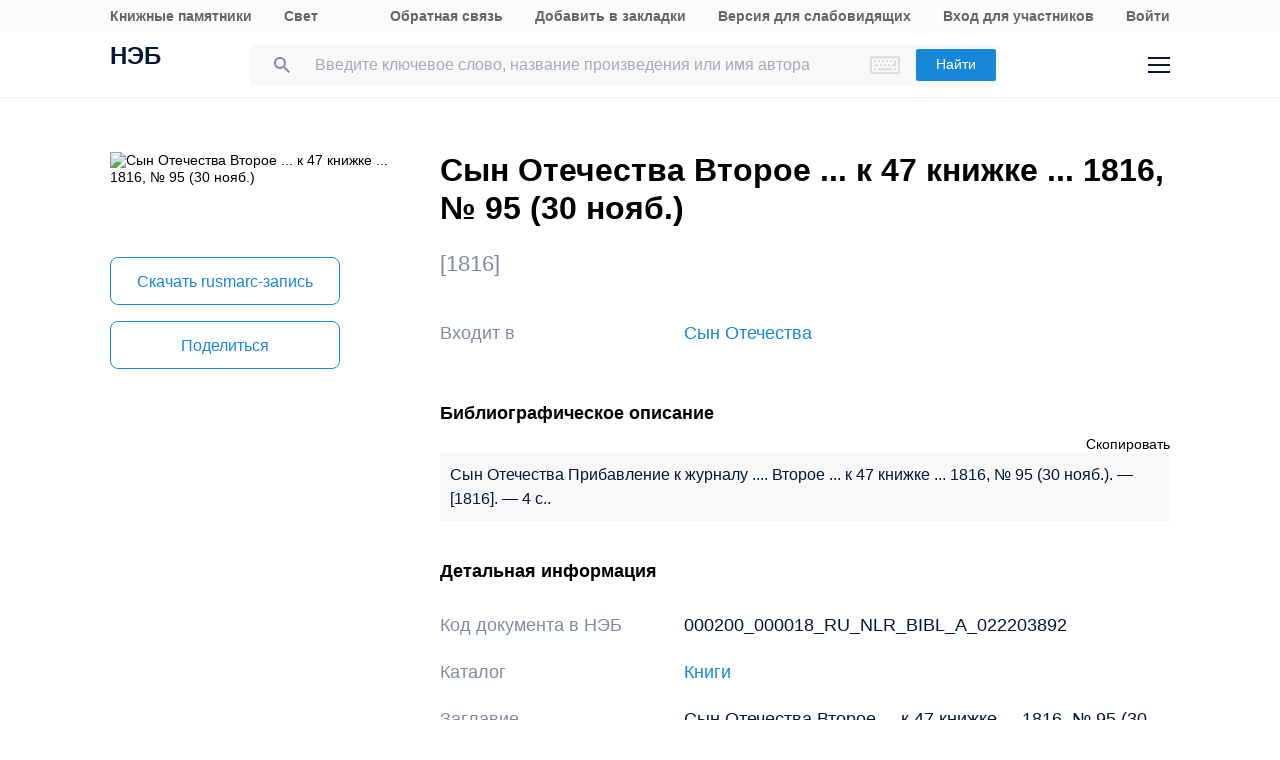

--- FILE ---
content_type: text/html; charset=UTF-8
request_url: https://rusneb.ru/catalog/000200_000018_RU_NLR_BIBL_A_022203892/
body_size: 15919
content:
<!DOCTYPE html>
<html lang="ru" class="neb4"  prefix="og: http://ogp.me/ns# book: http://ogp.me/ns/book#">
<head>
	<meta charset="UTF-8"/>
	<meta http-equiv="X-UA-Compatible" content="IE=edge"/>
	<meta name="viewport" content="width=device-width, initial-scale=1, maximum-scale=1"/>
	<meta name='copyright' lang='ru' content='Национальная Цифровая Библиотека - НЭБ'/>
	<meta http-equiv="x-dns-prefetch-control" content="on" />
<link rel="dns-prefetch" href="//mc.yandex.ru" />
<link rel="dns-prefetch" href="//bitrix.info" />	<!-- The above 3 meta tags *must* come first in the head; any other head content must come *after* these tags -->
	<title>Сын Отечества Второе... к 47 книжке... 1816, № 95 (30 нояб.) (1816) | НЭБ [000200_000018_RU_NLR_BIBL_A_022203892]</title>
	<!-- FAVICON -->
	<!-- preload файлов start-->
	<link href="/local/templates/neb/assets/css/min/site.css?1753210999208335" rel='stylesheet'/>
	<link href="/local/templates/neb/assets/css/min/site2.css?176881629414378" rel='stylesheet'/>
	<script src="/local/templates/neb/assets/js/sentry-bundle.js?168686526360324" crossorigin='anonymous'></script>
	<script src="/local/templates/neb/assets/js/sentry.js?1686865263140"></script>

	<link rel="prefetch" href="/local/templates/adaptive/js/face.entry.js" as="script">
<link rel="prefetch" href="/local/templates/adaptive/js/inner.entry.js" as="script">
	<!-- preload файлов end -->
	<link rel="apple-touch-icon" sizes="57x57" href="/local/templates/adaptive/favicon/apple-icon-57x57.png"/>
	<link rel="apple-touch-icon" sizes="60x60" href="/local/templates/adaptive/favicon/apple-icon-60x60.png"/>
	<link rel="apple-touch-icon" sizes="72x72" href="/local/templates/adaptive/favicon/apple-icon-72x72.png"/>
	<link rel="apple-touch-icon" sizes="76x76" href="/local/templates/adaptive/favicon/apple-icon-76x76.png"/>
	<link rel="apple-touch-icon" sizes="114x114" href="/local/templates/adaptive/favicon/apple-icon-114x114.png"/>
	<link rel="apple-touch-icon" sizes="120x120" href="/local/templates/adaptive/favicon/apple-icon-120x120.png"/>
	<link rel="apple-touch-icon" sizes="144x144" href="/local/templates/adaptive/favicon/apple-icon-144x144.png"/>
	<link rel="apple-touch-icon" sizes="152x152" href="/local/templates/adaptive/favicon/apple-icon-152x152.png"/>
	<link rel="apple-touch-icon" sizes="180x180" href="/local/templates/adaptive/favicon/apple-icon-180x180.png"/>
	<link rel="icon" type="image/png" sizes="192x192" href="/local/templates/adaptive/favicon/android-icon-192x192.png"/>
	<link rel="icon" type="image/png" sizes="32x32" href="/local/templates/adaptive/favicon/favicon-32x32.png"/>
	<link rel="icon" type="image/png" sizes="96x96" href="/local/templates/adaptive/favicon/favicon-96x96.png"/>
	<link rel="icon" type="image/png" sizes="16x16" href="/local/templates/adaptive/favicon/favicon-16x16.png"/>
	<link rel="manifest" href="/local/templates/adaptive/favicon/manifest.json"/>
	<meta name="msapplication-config" content="/browserconfig.xml"/>
	<meta name="msapplication-TileImage" content="/local/templates/adaptive/favicon/ms-icon-144x144.png"/>
	<meta name="msapplication-TileColor" content="#ffffff"/>
	<meta name="theme-color" content="#ffffff"/>
	<!-- /FAVICON END -->
	<!-- Yandex.Metrika counter -->
	<script type='text/javascript'>
		(function(m, e, t, r, i, k, a) {
			m[i] = m[i] || function() {
				(m[i].a = m[i].a || []).push(arguments)
			};
			m[i].l = 1 * new Date();
			for (var j = 0; j < document.scripts.length; j++) {
				if (document.scripts[j].src === r) {
					return;
				}
			}
			k = e.createElement(t), a = e.getElementsByTagName(t)[0], k.async = 1, k.src = r, a.parentNode.insertBefore(k, a)
		})
		(window, document, 'script', 'https://mc.yandex.ru/metrika/tag.js', 'ym');

		ym(93374014, 'init', {
			clickmap: true,
			trackLinks: true,
			accurateTrackBounce: true
		});
	</script>
	<noscript>
		<div><img src='https://mc.yandex.ru/watch/93374014' style='position:absolute; left:-9999px;' alt=''/></div>
	</noscript>
    <!-- /Yandex.Metrika counter -->
    <meta name="proculture-verification" content="7bd2d5f8a8f2ac7652dcc7194b88fbe6" />
    <script async src="https://culturaltracking.ru/static/js/spxl.js?pixelId=19" data-pixel-id="19"></script>
	<script async>
		(function(w) {
			if (w.$)
				return;
			var _funcs = [];
			w.$ = function(f) {
				_funcs.push(f);
			};
			w.defer$ = function() {
				while (f = _funcs.shift())
					$(f);
			};
		})(window);
	</script>
			<link href="/local/templates/adaptive/styles/inner.css?167603558346749" rel="stylesheet"/>
			<meta name="user-token" content="">
	<meta name="search-auto-complete-source" content="/local/components/exalead/search.form/ajax/autocomplete.php"/>
	<meta name="bitrix-sessid" content="1809ffc29a2c662bb12b0411482da559">
			<meta name="userstatus" content="unauthorized"/>	<meta http-equiv="Content-Type" content="text/html; charset=UTF-8" />
<meta name="keywords" content=" Сын Отечества Второе ... к 47 книжке ... 1816, № 95 (30 нояб.)  1816  ,  Сын Отечества Второе ... к 47 книжке ... 1816, № 95 (30 нояб.)  1816  ,  Сын Отечества Второе ... к 47 книжке ... 1816, № 95 (30 нояб.)  1816   " />
<meta name="description" content="Сын Отечества Второе.. к 47 книжке.. 1816, № 95 (30 нояб.), 4 с. (1816). Место хранения оригинала - Российская национальная библиотека (РНБ). Код оцифрованного документа в НЭБ: 000200_000018_RU_NLR_BIBL_A_022203892" />
<link href="/bitrix/js/main/core/css/core.min.css?16293678242854" type="text/css"  rel="stylesheet" />
<link href="/local/components/exalead/search.page.detail/templates/neb5/style.css?17642461685148" type="text/css"  rel="stylesheet" />
<link href="/local/templates/adaptive/css/library-map.css?16760355829379" type="text/css"  rel="stylesheet" />
<link href="/local/templates/.default/markup/css/card.css?1676035582659" type="text/css"  rel="stylesheet" />
<link href="/local/components/exalead/books.list/templates/.default/style.css?1766064341128" type="text/css"  rel="stylesheet" />
<script type="text/javascript">if(!window.BX)window.BX={};if(!window.BX.message)window.BX.message=function(mess){if(typeof mess=='object') for(var i in mess) BX.message[i]=mess[i]; return true;};</script>
<script type="text/javascript">(window.BX||top.BX).message({'JS_CORE_LOADING':'Загрузка...','JS_CORE_NO_DATA':'- Нет данных -','JS_CORE_WINDOW_CLOSE':'Закрыть','JS_CORE_WINDOW_EXPAND':'Развернуть','JS_CORE_WINDOW_NARROW':'Свернуть в окно','JS_CORE_WINDOW_SAVE':'Сохранить','JS_CORE_WINDOW_CANCEL':'Отменить','JS_CORE_WINDOW_CONTINUE':'Продолжить','JS_CORE_H':'ч','JS_CORE_M':'м','JS_CORE_S':'с','JSADM_AI_HIDE_EXTRA':'Скрыть лишние','JSADM_AI_ALL_NOTIF':'Показать все','JSADM_AUTH_REQ':'Требуется авторизация!','JS_CORE_WINDOW_AUTH':'Войти','JS_CORE_IMAGE_FULL':'Полный размер'});</script>
<script type="text/javascript">(window.BX||top.BX).message({'LANGUAGE_ID':'ru','FORMAT_DATE':'DD.MM.YYYY','FORMAT_DATETIME':'DD.MM.YYYY HH:MI:SS','COOKIE_PREFIX':'NEB_SM','SERVER_TZ_OFFSET':'10800','SITE_ID':'s1','SITE_DIR':'/','USER_ID':'','SERVER_TIME':'1768875828','USER_TZ_OFFSET':'0','USER_TZ_AUTO':'Y','bitrix_sessid':'1809ffc29a2c662bb12b0411482da559'});</script>


<script type="text/javascript" src="/bitrix/js/main/core/core.min.js?162936782475367"></script>
<script type="text/javascript" src="/bitrix/js/main/core/core_promise.min.js?16293678242478"></script>
<script type="text/javascript" src="/bitrix/js/main/polyfill/promise/js/promise.min.js?16293678242213"></script>
<script type="text/javascript" src="/bitrix/js/main/loadext/loadext.min.js?1629367824717"></script>
<script type="text/javascript" src="/bitrix/js/main/loadext/extension.min.js?16293678241205"></script>
<link rel="canonical" href="https://rusneb.ru/catalog/000200_000018_RU_NLR_BIBL_A_022203892/" />
<script>
				phpsolutions_backtotop_button_opacity='80';
				phpsolutions_backtotop_image_width='44';
				phpsolutions_backtotop_image_height='44';
				phpsolutions_backtotop_selected_image='/bitrix/images/phpsolutions.backtotop/back_to_top.png';
				phpsolutions_backtotop_position ='bottom-right';
				phpsolutions_backtotop_skip = '1000';
				phpsolutions_backtotop_scroll_speed = 'normal';
				phpsolutions_backtotop_position_indent_x = '30';
				phpsolutions_backtotop_position_indent_y = '30'
				</script>



<script type="text/javascript" src="/local/templates/adaptive/js/jquery-1.9.1.min.js?167603558392633"></script>
<script type="text/javascript" src="/local/templates/adaptive/js/neb/book-card.js?16760355833034"></script>
<script type="text/javascript" src="/local/components/exalead/book.parts/templates/expandable-item-5/script.js?16760355801319"></script>
<script type="text/javascript">var _ba = _ba || []; _ba.push(["aid", "46608c10cb97f5d002a46a863515d7f1"]); _ba.push(["host", "rusneb.ru"]); (function() {var ba = document.createElement("script"); ba.type = "text/javascript"; ba.async = true;ba.src = (document.location.protocol == "https:" ? "https://" : "http://") + "bitrix.info/ba.js";var s = document.getElementsByTagName("script")[0];s.parentNode.insertBefore(ba, s);})();</script>


	<meta name='revisit' content='7'/>
	<!-- Open Graph -->
<meta property='og:locale' content='ru_RU' />
<meta property='og:title' content='Сын Отечества Второе ... к 47 книжке ... 1816, № 95 (30 нояб.)' />
<meta property='og:description' content='Сын Отечества Второе.. к 47 книжке.. 1816, № 95 (30 нояб.), 4 с. (1816). Место хранения оригинала - Российская национальная библиотека (РНБ). Код оцифрованного документа в НЭБ: 000200_000018_RU_NLR_BIBL_A_022203892' />
<meta property='og:url' content='https://rusneb.ru/catalog/000200_000018_RU_NLR_BIBL_A_022203892/' />
<meta property='og:image' content='https://rusneb.ru/local/tools/exalead/thumbnail.php?url=000200_000018_RU_NLR_BIBL_A_022203892&width=360&height=460' />
<meta property='og:type' content='book' />
<meta property='og:site_name' content='rusneb.ru - Национальная электронная библиотека' />
<meta property='book:release_date' content='1816' />
<meta property='book:tag' content='Книги' />
						<!-- Yandex.Metrika counter -->
			<script type="text/javascript">
		 (function(m, e, t, r, i, k, a) {
			 m[i] = m[i] || function() {
				 (m[i].a = m[i].a || []).push(arguments)
			 };
			 m[i].l = 1 * new Date();
			 k = e.createElement(t), a = e.getElementsByTagName(t)[0], k.async = 1, k.src = r, a.parentNode.insertBefore(k, a)
		 })
		 (window, document, "script", "https://mc.yandex.ru/metrika/tag.js", "ym");

		 var yaParams = {
			 ipAddress: "3.145.0.61"
			 		 };

		 ym(27774831, "init", {
			 clickmap: true,
			 trackLinks: true,
			 accurateTrackBounce: true,
			 webvisor: true,
			 params: window.yaParams || {}
			 		 });
		 ym(93374014, 'init', {});
			</script>
			<noscript>
				<div><img src="https://mc.yandex.ru/watch/27774831?ut=noindex" style="position:absolute; left:-9999px;" alt=""/>
				</div>
			</noscript>
			<noscript>
				<div><img src="https://mc.yandex.ru/watch/93374014?ut=noindex" style="position:absolute; left:-9999px;" alt=""/>
				</div>
			</noscript><!-- /Yandex.Metrika counter -->
	</head>
<body class="">
<div class="wrapper ">
		
	<div class="header-menu">
	<div class="page">
		<div class="header-menu__elem">
			<div class="header-menu__elem_item">
				<a href="https://kp.rusneb.ru/" class="header-menu__link"> Книжные памятники </a> <a
				href="https://svetapp.rusneb.ru/" class="header-menu__link"> Свет </a>
			</div>
			<div class="header-menu__elem_item">
				<a href="/feedback/" class="header-menu__link"> Обратная связь </a> <a href='#'
				onclick="alert('Вы можете добавить эту страницу в закладки, нажав CTRL + D на клавиатуре.');"
				class='header-menu__link'> Добавить в закладки </a> <a href="#" class="header-menu__link"
				data-set-blind> Версия для слабовидящих				</a>
		 		 				<a href='/auth/login2.php' class='header-menu__link'>	Вход для участников	</a>
				<a href="/auth/login.php" class="header-menu__link">
				Войти						</a>          <!-- <a href="/auth/reg.php" class="header__tools_link">
                        Регистрация                    </a> -->
		 			</div>
		</div>
	</div>
</div>
<div class="header-wrap js-header">
	<header class="header">
		<div class="page" style="position: relative; z-index: 3; background: #fff">
			<div class="header__elem">
				<div class="header__elem_item">
					<a href="/" class="header__logo">НЭБ</a>
							</div>
		 <div class="header__elem_item">
    <form
            data-session-id="1809ffc29a2c662bb12b0411482da559"
            action="/search/"
            method="get"
            class="form-head"
    >
        <input
                name="q"
                type="text"
                class="fields js-fields-reset"
                placeholder="Введите ключевое слово, название произведения или имя автора"
                data-autocomplete=""
                data-virtual-keyboard
                data-src="/local/components/exalead/search.form/ajax/suggest.php?sessid=1809ffc29a2c662bb12b0411482da559"
        >
        					<input type='hidden' name='access[]' value="open"/>
        <button type="submit" class="button">
            Найти
        </button>

        <div class="search-form-inp-reset search-form-inp-reset--book js-fields-reset-btn"></div>
    </form>
</div>				<div class="header__elem_item">
					<div class="header__tools">
			 								<div class="header__tools_item">
									<div class="i-search js-search-head">
										<svg width="16" height="16" viewBox="0 0 16 16" fill="none" xmlns="http://www.w3.org/2000/svg">
											<path fill-rule="evenodd" clip-rule="evenodd"
											d="M10.7124 10.0629H11.4351L16 14.6369L14.6369 16L10.0629 11.4351V10.7124L9.81589 10.4563C8.77301 11.3528 7.4191 11.8925 5.94625 11.8925C2.66209 11.8925 0 9.23042 0 5.94625C0 2.66209 2.66209 0 5.94625 0C9.23042 0 11.8925 2.66209 11.8925 5.94625C11.8925 7.4191 11.3528 8.77301 10.4563 9.81589L10.7124 10.0629ZM1.83203 5.94476C1.83203 8.22263 3.67078 10.0614 5.94864 10.0614C8.2265 10.0614 10.0653 8.22263 10.0653 5.94476C10.0653 3.66689 8.2265 1.82812 5.94864 1.82812C3.67078 1.82812 1.83203 3.66689 1.83203 5.94476Z"
											fill="#031933"/>
										</svg>
									</div>
								</div>
			 						<div class="header__tools_item">
							<a href="/auth/login.php?_backUrl=/profile/" class="i-admin">
								<svg width="48" height="48" viewBox="0 0 48 48" fill="none" xmlns="http://www.w3.org/2000/svg">
									<path d="M33 33H15C15 28.2 18.6 27 20.4 27H27.6C31.92 27 33 31 33 33Z" stroke="#031933" stroke-width="2"/>
									<path
									d="M28 20C28 22.2091 26.2091 24 24 24C21.7909 24 20 22.2091 20 20C20 17.7909 21.7909 16 24 16C26.2091 16 28 17.7909 28 20Z"
									stroke="#031933" stroke-width="2"/>
								</svg>
							</a>
						</div>
						<div class="header__tools_item">
							<div class="i-menu js-menu-btn">
								<svg width="22" height="16" viewBox="0 0 22 16" fill="none" xmlns="http://www.w3.org/2000/svg">
									<path d="M0 1H22M0 15H22M0 8H22" stroke="#031933" stroke-width="2"/>
								</svg>
							</div>
						</div>
					</div>
				</div>
			</div>
		</div>
		<div class="menu js-menu">
			<div class="page">
				<div class="menu__elem">
					<div class="menu__elem_item">
						<div class="menu__elem_section">
							<div class="menu__elem_section_item">
								<ul class="menu__ul">
									<li class='menu__li'>
										<b>Каталог</b>
									</li>
									<li>
										<ul class='menu__ul'>
																			<li class='menu__li'>
														<a href='/search/?q=&c[]=3' class='menu__a'>Периодические издания</a>
													</li>
																			<li class='menu__li'>
														<a href='/search/?q=&c[]=14' class='menu__a'>Газеты</a>
													</li>
																			<li class='menu__li'>
														<a href='/search/?q=&c[]=30' class='menu__a'>Диссертации</a>
													</li>
																			<li class='menu__li'>
														<a href='/search/?q=&c[]=31' class='menu__a'>Авторефераты диссертаций</a>
													</li>
																			<li class='menu__li'>
														<a href='/search/?q=&c[]=25' class='menu__a'>Книги</a>
													</li>
																			<li class='menu__li'>
														<a href='/search/?q=&c[]=23' class='menu__a'>Изодокументы</a>
													</li>
																			<li class='menu__li'>
														<a href='/search/?q=&c[]=7' class='menu__a'>Карты</a>
													</li>
																			<li class='menu__li'>
														<a href='/search/?q=&c[]=5' class='menu__a'>Ноты</a>
													</li>
																			<li class='menu__li'>
														<a href='/search/?q=&c[]=15' class='menu__a'>Рукописи</a>
													</li>
																			<li class='menu__li'>
														<a href='/search/?q=&c[]=20' class='menu__a'>Старопечатные книги</a>
													</li>
																			<li class='menu__li'>
														<a href='/search/?q=&c[]=13' class='menu__a'>Детская литература</a>
													</li>
																			<li class='menu__li'>
														<a href='/search/?q=&c[]=4' class='menu__a'>Научная и учебная литература</a>
													</li>
																			<li class='menu__li'>
														<a href='/search/?q=&c[]=22' class='menu__a'>Медиатека</a>
													</li>
																			<li class='menu__li'>
														<a href='/search/?q=&c[]=28' class='menu__a'>Музейные объекты</a>
													</li>
																			<li class='menu__li'>
														<a href='/search/?q=&c[]=8' class='menu__a'>Патентные документы</a>
													</li>
																			<li class='menu__li'>
														<a href='/search/?q=&c[]=32' class='menu__a'>Для слепых и слабовидящих</a>
													</li>
																</ul>
									</li>
								</ul>
							</div>
							<div class="menu__elem_section_item">
								<ul class="menu__ul">
									<li class='menu__li'>
										<b>Тематические коллекции</b>
									</li>
									<li>
										<ul class='menu__ul'>
											<li class='menu__li'>
												<a href='/collections/' class='menu__a'>Коллекции и спецпроекты</a>
											</li>
											<li class='menu__li'>
												<a href='/news/' class='menu__a'>
							Новости												</a>
											</li>
										</ul>
									</li>
									<li class='menu__li'>
										<b>Пользователям</b>
									</li>
									<li>
										<ul class='menu__ul'>
											<li class='menu__li'>
												<a href='/workplaces/' class='menu__a'>
							Электронные читальные залы												</a>
											</li>
											<li class='menu__li'>
												<a href='/feedback/' class='menu__a'>
							Обратная связь												</a>
											</li>
											<li class='menu__li'>
												<a href='/faq/' class='menu__a'>
							Вопросы и ответы												</a>
											</li>
										</ul>
									</li>
								</ul>
							</div>
							<div class='menu__elem_section_item'>
								<ul class='menu__ul'>
									<li class='menu__li'>
										<b> Библиотекам</b>
									</li>
									<li>
										<ul class='menu__ul'>
											<li class='menu__li'>
												<a href='/for-libraries/' class='menu__a'>
							Информация для библиотек												</a>
											</li>
										</ul>
									</li>
									<li class='menu__li'>
										<b>Информация о системе</b>
									</li>
									<li>
										<ul class='menu__ul'>
											<li class='menu__li'>
												<a href='/about/' class='menu__a'>О проекте</a>
											</li>
											<li class='menu__li'>
												<a href='/funds/' class='menu__a'>Фонды</a>
											</li>
											<li class='menu__li'>
												<a href='/for-libraries/legal-information/' class='menu__a'>Правовая информация</a>
											</li>
											<li class='menu__li'>
												<a href='/user-agreement/' class='menu__a'>Пользовательское соглашение</a>
											</li>
										</ul>
									</li>
									<li class='menu__li'>
										<a href='https://www.rsl.ru/ru/about/documents/privacy-policy'
										class='menu__a' target='_blank' rel='nofollow noopener'>Политика в отношении использования персональных данных</a>
									</li>
								</ul>
							</div>
							<div class="menu__elem_section_item header-menu--ourproducts">
								<div class="menu__title">
					Наши продукты								</div>
								<div class="menu__ul">
									<li class="menu__li">
										<a target="_blank" href="https://kp.rusneb.ru/" class="menu__a">
						Книжные памятники										</a>
									</li>
									<li class="menu__li">
										<a target="_blank" href="https://svetapp.rusneb.ru/" class="menu__a">
						Свет										</a>
									</li>
								</div>
							</div>
							<div class="menu__elem_section_item menu__elem_section_item--social">
								<div class="menu__title">
					Мы в соцсетях								</div>
								<div class="menu__social">
									<a href="https://vk.com/nationalelibrary" target="_blank" class="menu__social_item menu__social_item--vk"></a>
									<a href="https://zen.yandex.ru/neb" target="_blank" class="menu__social_item menu__social_item--zen"></a> <a
									href="#" target="_blank" class="menu__social_item menu__social_item--tw"></a> <a href="#" target="_blank"
									class="menu__social_item menu__social_item--od"></a>
								</div>
							</div>
						</div>
					</div>
				</div>
			</div>
		</div>
		<a href="/blind/" class="blind-hidden">
		Версия для слепых		</a>
	</header>
</div>
<aside class="neb4-aside" data-aside>
	<div class="neb4-aside__wrapper" data-aside-wrapper>
		<a href="#" class="neb4-aside__back" data-aside-toggler></a>
	 				<nav class="neb4-aside__menu">
										<a class="neb4-aside__menu__item" title="Пользователям"
							href="/help/">Пользователям</a>
										<a class="neb4-aside__menu__item" title="Библиотекам"
							href="/for-libraries/">Библиотекам</a>
										<a class="neb4-aside__menu__item" title="Подборки"
							href="/collections/">Подборки</a>
										<a class="neb4-aside__menu__item" title=""
							href=""></a>
							</nav>
	 	</div>
	<div class="neb4-aside__lovis nal" data-aside-lovis>
		<!--a class="neb4-aside__lovis__back" data-set-blind></a-->
	</div>
</aside>
<div data-aside-toggler class="neb4-aside_backdrop"></div>

	
	
		
<section class="cards" itemscope itemtype="http://schema.org/Book">
	<div class="page">
		<div class="cards__elem">
			<div class="cards__elem_left">
				<div class="cards__album_short">
					<img src="/local/tools/exalead/thumbnail.php?url=000200_000018_RU_NLR_BIBL_A_022203892&width=360&height=460" alt="Сын Отечества Второе ... к 47 книжке ... 1816, № 95 (30 нояб.)"
					title="Сын Отечества Второе ... к 47 книжке ... 1816, № 95 (30 нояб.)" itemprop="image"/>
				</div>
				<div class="cards__phone_head desktop-hide">
					<div>
			 						<div class="title">
				 Сын Отечества Второе ... к 47 книжке ... 1816, № 95 (30 нояб.) 						</div>
					</div>
				</div>
				<div class='desktop-hide width_100'>
						<div class='cards-info__title top_20 color_gray'>[<span>1816</span>]			</div>
						</div>
				<div class="cards__button-group phone-hide">
					<div class="cards__button-group_item">
			 					</div>
													<div class="cards__button-group_item button--marc">
								<a href="/local/components/exalead/search.page.detail/ajax/marcExport.php?book_id=000200_000018_RU_NLR_BIBL_A_022203892"
								class="button button--full button--empty button--h52"> Скачать
					rusmarc-запись</a>
							</div>
								<div class="cards__button-group_item">
						<a href="#share" onclick="setqr('5a87e3d9538402abc02a72f1f4b0301d','https://rusneb.ru/catalog/000200_000018_RU_NLR_BIBL_A_022203892/                                                                ');"
						data-clipboard-text="https://rusneb.ru/catalog/000200_000018_RU_NLR_BIBL_A_022203892/"
						class="button button--full button--empty button--h52 js-share-btn" data-toggle="modal"
						data-target="#share"> Поделиться </a>
					</div>
										<div class="cards__button-group_item">
								<a href="#fav_login" class="button button--full button--empty button--h52 js-share-btn favorite-book"
								data-collection="" data-toggle="modal" data-target="#fav_login"> Добавить в мою библиотеку</a>
							</div>
										</div>
			</div>
			<div class="cards__elem_right">
		 				<div class="title--work  phone-hide">
								<h1 class="title phone-hide title--h2"> Сын Отечества Второе ... к 47 книжке ... 1816, № 95 (30 нояб.) </h1>
				</div>
		 				<div class="cards__button-group_phone desktop-hide">
								<div class="cards__button-group_phone_tools">
						<div class="cards__button-group_phone_tools_button js-card-menu-phone-btn"></div>
						<div class="cards__button-group_phone_tools_content js-card-menu-phone">
				<div class="phone-hide">
													<a href="/local/components/exalead/search.page.detail/ajax/marcExport
								.php?book_id=000200_000018_RU_NLR_BIBL_A_022203892"
									class="button button--full button--empty button--h52">Скачать rusmarc										-запись</a>
											<a href="#share"
							data-clipboard-text="https://rusneb.ru/catalog/000200_000018_RU_NLR_BIBL_A_022203892/"
							class="button button--full button--empty button--h52 js-share-btn" data-toggle="modal"
							data-target="#share"> Поделиться </a>
</div>
													<a href="#fav_login"
									class="button button--full button--empty button--h52 avorite-book js-share-btn favorite-book"
									data-collection="" data-toggle="modal" data-target="#fav_login"> Добавить в мою библиотеку </a>
														</div>
					</div>
				</div>
		 				<div class="phone-hide">
						<div class='cards-info__title top_20 color_gray'>[<span>1816</span>]			</div>
						</div>
		 		 		 						<div class="cards-table__row cards-table__row_vhodit">
							<div class="cards-table__left">Входит в</div>
							<div class="cards-table__right">
								<a itemprop="isPartOf" target="_blank" href="/catalog/000200_000018_RU_NLR_INFOCOMM31_5000045568/">
					Сын Отечества								</a>
							</div>
						</div>
		 
		 		 		 		 		 		 		 						<div class='cards-section top_56'>
							<h2 class='title title--smalls'>
				 Библиографическое описание							</h2>
							<div class="cards-table top_12">
								<div style="text-align: right">
						<span class='' style="cursor: pointer ;"
						onclick="copyToClipboard(document.getElementById('toClipBoard').innerHTML)">Скопировать</span>
								</div>
								<div class='span_biblio' id="toClipBoard">
					 Сын Отечества Прибавление к журналу .... Второе ... к 47 книжке ... 1816, № 95 (30 нояб.). — [1816]. — 4 с..								</div>
							</div>
						</div>
			 						<div class="cards-section">
							<h2 class="title title--smalls">
				 Детальная информация							</h2>
							<div class="cards-table">
								<div class='cards-table__row'>
									<div class='cards-table__left'>
					 Код документа в НЭБ									</div>
									<div class='cards-table__right'>
					 000200_000018_RU_NLR_BIBL_A_022203892									</div>
								</div>
				 										<div class='cards-table__row'>
											<div class='cards-table__left'>
						 Каталог											</div>
											<div class='cards-table__right'>
						 <a
														href="/search/?q=&c[]=25&access[]=open">Книги</a>
							 											</div>
										</div>
				 				 				 				 				 
				 
				 								<div class='cards-table__row'>
									<div class='cards-table__left'>
					 Заглавие									</div>
									<div class='cards-table__right'>
					  Сын Отечества Второе ... к 47 книжке ... 1816, № 95 (30 нояб.) 									</div>
								</div>
				 <!--
										<div class='cards-table__row'>
											<div class='cards-table__left'>
						 											</div>
											<div class='cards-table__right'>
						 											</div>
										</div>
				 -->				 
				 
				 
				 
				 
				 
				 										<div class="cards-table__row">
											<div class="cards-table__left">
						 Год издания											</div>
											<div class="cards-table__right">
						 [1816]											</div>
										</div>
					 
				 
				 										<div class="cards-table__row">
											<div class="cards-table__left">
						 Объем											</div>
											<div class="cards-table__right">
						 						 <span itemprop="numberOfPages">4</span> с.											</div>
										</div>
					 
				 										<div class="cards-table__row">
											<div class="cards-table__left">
						 Ответственность											</div>
											<div class="cards-table__right">
						 							 											</div>
										</div>
				 
				 
				 
				 
				 
				 
				 
				 
				 
				 										<div class="cards-table__row">
											<div class="cards-table__left">
						 Язык											</div>
											<div class="cards-table__right" itemprop="inLanguage">
						 														<div class="cards-table__right_box">
								Русский														</div>
						 												<div class="cards-table__right_link">
													<span>Еще</span> <span style="display: none;">Свернуть</span>
												</div>
											</div>
										</div>
				 
				 
				 
				 
				 										<div class="cards-table__row">
											<div class="cards-table__left">Библиотека</div>
											<div class="cards-table__right">
												<div class="cards-table__right_box">
																						<a target="_blank"
															href="/library/the-russian-national-library/funds/">Российская национальная библиотека (РНБ)</a>
																				</div>
												<div class="cards-table__right_link">
													<span>Еще</span> <span style="display: none;">Свернуть</span>
												</div>
											</div>
										</div>
				 
				 							</div>
						</div>
		 		 
		 
		 						<meta itemprop="description"
						content="Сын Отечества Второе... к 47 книжке... 1816, № 95 (30 нояб.), 4 с.. (1816)."/>
		 
		 		 				<script src="//api-maps.yandex.ru/2.0-stable/?load=package.full&amp;lang=ru-RU"
				type="text/javascript"></script>
		 		 				<div class="additional-expandable cards-section" data-list-expandable>
												<div class="maps">
										<div class="maps__title link-nearest-library">
						Место хранения оригинала документа на карте										</div>
										<div class="maps__box library-map">
											<div class="ymap" id="ymap" data-zoom="10" data-path="/library/?book_idparent2=000200_000018_RU_NLR_BIBL_A_022203892&json=Y"
											data-show-nearly="1"></div>
											<span class="marker_lib hidden" hidden>
                                        <a href="#" class="b-elar_name_txt"></a><br/>
                                        <span class="b-elar_status"></span><br/>
                                        <span class="b-map_elar_info">
                                            <span class="b-map_elar_infoitem addr"><span>Адрес:</span></span><br/>
                                            <span class="b-map_elar_infoitem graf"><span>График работы:</span></span>
                                        </span>
                                        <span class="b-mapcard_act clearfix">
                                            <span class="right neb b-mapcard_status">Участник</span>
                                            <a href="#" class="button_mode">перейти в библиотеку</a>
                                        </span>
                                    </span>
										</div>
									</div>
										<script>
			 $(function() {
				 $(".link-nearest-library").on("click", function() {
					 $(this).toggleClass("active");
					 if ($(this).hasClass("active")) {
						 $(this).next().slideDown();
					 } else {
						 $(this).next().slideUp();
					 }
				 });
				 $(".show-hide-box-header").on("click", function() {
					 $(this).toggleClass("active");
					 if ($(this).hasClass("active")) {
						 $(this).next().slideDown();
					 } else {
						 $(this).next().slideUp();
					 }
				 });
				 $(".cards-table__right").on("click", function() {
					 $(this).toggleClass("active");
					 $(this)
					 .children(".cards-table__right_link")
					 .children("span").toggle()
				 })
				 $(".cards-table__right").each(function(i, e) {
					 if ($(e).innerHeight() > 90) {
						 $(e).children(".cards-table__right_link").show();
					 } else {
						 $(e).children(".cards-table__right_link").hide();
					 }
				 })
			 });
					</script>
										</div>
		 		 		 
		 						<div class='search-list search-list--otherbooks top_56'>
							<div class='show-hide__title title show-hide-box-header  active'>
								<h2 class=" title--smalls">
									Другие документы из источника "Российская национальная библиотека (РНБ)" — Книги</h2>
							</div>
							<div class='show-hide-box'>
	<div class="search-list__item search-result__content-list-kind relative display_block">
		<div style='display:flex; padding-left: 0px;' class="search-list__item_column">
			<div class='list-picture search-list__photo width_unset'>
				<a href="/catalog/000200_000018_RU_NLR_BIBL_A_022478852/" style='position:relative;' class='search-list__photo_one
													search-list__photo_bigger'> <img src="/local/tools/exalead/thumbnail.php?url=000200_000018_RU_NLR_BIBL_A_022478852" style='height:auto; max-height:unset;'
					alt="Международный сводный каталог русской книги (1918-1926) Т. 11"> </a>
			</div>
			<div class='list-data'>						<div class="list-pad-bot-10">
				сост.: Н. И. Елисейкина и др.						</div>
		 				<div class='list-pad-bot-10'>
					<a href="/catalog/000200_000018_RU_NLR_BIBL_A_022478852/" class="pad0 search-list__item_link search-list__item_authorlink max_height_unset">
						<span>Международный сводный каталог русской книги (1918-1926) Т. 11</span> </a>
				</div>
		 						<div class='list-pad-bot-10'>
				<span>	2025 (печ. 2024)</span>
						</div>
		 		 						<div class='list-pad-bot-10'>
				<span class="search-list__item_library">Российская национальная библиотека (РНБ)</span>
						</div>
		 						<div class='list-pad-bot-10 search-list__item_library'>
										Доступ: <span class='access_color' ; style="color:
					#00ad00">⬤</span>свободный				</div>
			</div>
		</div>
		<div class='search-list__item_reader search-result__content-main open_bottom'>
			<a class='search-result__content-main-read-button search-result__content-main-read-button__read' style='opacity: 1;'
			href="/catalog/000200_000018_RU_NLR_BIBL_A_022478852/"> Подробнее</a>
		</div>
	</div>
		<div class="search-list__item search-result__content-list-kind relative display_block">
		<div style='display:flex; padding-left: 0px;' class="search-list__item_column">
			<div class='list-picture search-list__photo width_unset'>
				<a href="/catalog/000200_000018_RU_NLR_BIBL_A_022675743/" style='position:relative;' class='search-list__photo_one
													search-list__photo_bigger'> <img src="/local/tools/exalead/thumbnail.php?url=000200_000018_RU_NLR_BIBL_A_022675743" style='height:auto; max-height:unset;'
					alt="Личные библиотеки в составе фондов Российских книгохранилищ: проблемы изучения Вып. 5"> </a>
			</div>
			<div class='list-data'>						<div class="list-pad-bot-10">
				Российская национальная библиотека, Научно-исследовательский отдел книговедения РНБ						</div>
		 				<div class='list-pad-bot-10'>
					<a href="/catalog/000200_000018_RU_NLR_BIBL_A_022675743/" class="pad0 search-list__item_link search-list__item_authorlink max_height_unset">
						<span>Личные библиотеки в составе фондов Российских книгохранилищ: проблемы изучения Вып. 5</span> </a>
				</div>
		 						<div class='list-pad-bot-10'>
				<span>	Санкт-Петербург : Изд-во Российской национальной библиотеки, 2025</span>
						</div>
		 		 						<div class='list-pad-bot-10'>
				<span class="search-list__item_library">Российская национальная библиотека (РНБ)</span>
						</div>
		 						<div class='list-pad-bot-10 search-list__item_library'>
										Доступ: <span class='access_color' ; style="color:
					#00ad00">⬤</span>свободный				</div>
			</div>
		</div>
		<div class='search-list__item_reader search-result__content-main open_bottom'>
			<a class='search-result__content-main-read-button search-result__content-main-read-button__read' style='opacity: 1;'
			href="/catalog/000200_000018_RU_NLR_BIBL_A_022675743/"> Подробнее</a>
		</div>
	</div>
		<div class="search-list__item search-result__content-list-kind relative display_block">
		<div style='display:flex; padding-left: 0px;' class="search-list__item_column">
			<div class='list-picture search-list__photo width_unset'>
				<a href="/catalog/000200_000018_RU_NLR_BIBL_A_022565733/" style='position:relative;' class='search-list__photo_one
													search-list__photo_bigger'> <img src="/local/tools/exalead/thumbnail.php?url=000200_000018_RU_NLR_BIBL_A_022565733" style='height:auto; max-height:unset;'
					alt="Жизнь и познание"> </a>
			</div>
			<div class='list-data'>						<div class="list-pad-bot-10">
				Адольф Лазарев						</div>
		 				<div class='list-pad-bot-10'>
					<a href="/catalog/000200_000018_RU_NLR_BIBL_A_022565733/" class="pad0 search-list__item_link search-list__item_authorlink max_height_unset">
						<span>Жизнь и познание</span> </a>
				</div>
		 						<div class='list-pad-bot-10'>
				<span>	Москва : Модест Колеров, 2025</span>
						</div>
		 		 						<div class='list-pad-bot-10'>
				<span class="search-list__item_library">Российская национальная библиотека (РНБ)</span>
						</div>
		 						<div class='list-pad-bot-10 search-list__item_library'>
										Доступ: <span class='access_color' ; style="color:
					#00ad00">⬤</span>свободный				</div>
			</div>
		</div>
		<div class='search-list__item_reader search-result__content-main open_bottom'>
			<a class='search-result__content-main-read-button search-result__content-main-read-button__read' style='opacity: 1;'
			href="/catalog/000200_000018_RU_NLR_BIBL_A_022565733/"> Подробнее</a>
		</div>
	</div>
		<div class="search-list__item search-result__content-list-kind relative display_block">
		<div style='display:flex; padding-left: 0px;' class="search-list__item_column">
			<div class='list-picture search-list__photo width_unset'>
				<a href="/catalog/000200_000018_RU_NLR_BIBL_A_022675482/" style='position:relative;' class='search-list__photo_one
													search-list__photo_bigger'> <img src="/local/tools/exalead/thumbnail.php?url=000200_000018_RU_NLR_BIBL_A_022675482" style='height:auto; max-height:unset;'
					alt="Каэтан Андреевич Коссович: монография"> </a>
			</div>
			<div class='list-data'>						<div class="list-pad-bot-10">
				И. Г. Матвеева, Н. В. Николаев						</div>
		 				<div class='list-pad-bot-10'>
					<a href="/catalog/000200_000018_RU_NLR_BIBL_A_022675482/" class="pad0 search-list__item_link search-list__item_authorlink max_height_unset">
						<span>Каэтан Андреевич Коссович: монография</span> </a>
				</div>
		 						<div class='list-pad-bot-10'>
				<span>	Санкт-Петербург : Изд-во Российской национальной библиотеки, 2025</span>
						</div>
		 		 						<div class='list-pad-bot-10'>
				<span class="search-list__item_library">Российская национальная библиотека (РНБ)</span>
						</div>
		 						<div class='list-pad-bot-10 search-list__item_library'>
										Доступ: <span class='access_color' ; style="color:
					#00ad00">⬤</span>свободный				</div>
			</div>
		</div>
		<div class='search-list__item_reader search-result__content-main open_bottom'>
			<a class='search-result__content-main-read-button search-result__content-main-read-button__read' style='opacity: 1;'
			href="/catalog/000200_000018_RU_NLR_BIBL_A_022675482/"> Подробнее</a>
		</div>
	</div>
		<div class="search-list__item--last search-result__content-list-kind relative display_block">
		<div style='display:flex; padding-left: 0px;' class="search-list__item_column">
			<div class='list-picture search-list__photo width_unset'>
				<a href="/catalog/000200_000018_RU_NLR_BIBL_A_022675615/" style='position:relative;' class='search-list__photo_one
													search-list__photo_bigger'> <img src="/local/tools/exalead/thumbnail.php?url=000200_000018_RU_NLR_BIBL_A_022675615" style='height:auto; max-height:unset;'
					alt="Библиотеки и национальные цели развития: материалы ежегодного совещания руководителей федеральных и центральных региональных библиотек России, Санкт-Петербург, 12-13 ноября 2024 г."> </a>
			</div>
			<div class='list-data'>						<div class="list-pad-bot-10">
				Министерство культуры Российской Федерации, Российская национальная библиотека, Российская государственная библиотека						</div>
		 				<div class='list-pad-bot-10'>
					<a href="/catalog/000200_000018_RU_NLR_BIBL_A_022675615/" class="pad0 search-list__item_link search-list__item_authorlink max_height_unset">
						<span>Библиотеки и национальные цели развития: материалы ежегодного совещания руководителей федеральных и центральных региональных библиотек России, Санкт-Петербург, 12-13 ноября 2024 г.</span> </a>
				</div>
		 						<div class='list-pad-bot-10'>
				<span>	Санкт-Петербург : Изд-во Российской национальной библиотеки, 2025</span>
						</div>
		 		 						<div class='list-pad-bot-10'>
				<span class="search-list__item_library">Российская национальная библиотека (РНБ)</span>
						</div>
		 						<div class='list-pad-bot-10 search-list__item_library'>
										Доступ: <span class='access_color' ; style="color:
					#00ad00">⬤</span>свободный				</div>
			</div>
		</div>
		<div class='search-list__item_reader search-result__content-main open_bottom'>
			<a class='search-result__content-main-read-button search-result__content-main-read-button__read' style='opacity: 1;'
			href="/catalog/000200_000018_RU_NLR_BIBL_A_022675615/"> Подробнее</a>
		</div>
	</div>
										<a class="a-no-decoration search-list__item_authorbooks " href="/search/?idlibrary=Российская+национальная+библиотека+(РНБ)&access%5B%5D=open">Посмотреть все документы источника "Российская национальная библиотека (РНБ)"</a>
							</div>
						</div>
			 
		 


		 						<script type="text/javascript">
				var FRONT = FRONT || {};
				FRONT.searchResult = {"ip":"3.145.0.61","fingerprint":null,"state":0};
						</script>
		 
		 				<div class="content cards-content">
			


										<div class='marc-content content'>
								<div class='show-hide__title show-hide-box-header'>
									<h2 class=" title--smalls">MARC-запись										(RUSMARC)</h2>
								</div>
								<div class='marc__box'>
					<div class="cards-table__row"><div class="cards-table__left">LDR</div><div class="cards-table__right">00536nam2 22001451  450 </div></div><div class="cards-table__row"><div class="cards-table__left">001</div><div class="cards-table__right">RU\NLR\BIBL_A\022203892</div></div><div class="cards-table__row"><div class="cards-table__left">005</div><div class="cards-table__right">20240422160334.0</div></div><div class="cards-table__row"><div class="cards-table__left">100</div><div class="cards-table__right">##<br>$a: 20240415d1816    m||y0rusy0150    ca<br></div></div><div class="cards-table__row"><div class="cards-table__left">101</div><div class="cards-table__right">##<br>$a: rus<br></div></div><div class="cards-table__row"><div class="cards-table__left">102</div><div class="cards-table__right">##<br>$a: RU<br></div></div><div class="cards-table__row"><div class="cards-table__left">200</div><div class="cards-table__right">##<br>$a: Второе ... к 47 книжке ... 1816, № 95 (30 нояб.)<br></div></div><div class="cards-table__row"><div class="cards-table__left">210</div><div class="cards-table__right">##<br>$d: [1816]<br></div></div><div class="cards-table__row"><div class="cards-table__left">215</div><div class="cards-table__right">##<br>$a: 4 с.<br></div></div><div class="cards-table__row"><div class="cards-table__left">461</div><div class="cards-table__right">##<br>$1: 001RU\NLR\INFOCOMM31\5000045568<br>$1: 2001 <br>$a: Сын Отечества<br>$e: Прибавление к журналу ...<br>$v: Второе ... к 47 книжке ... 1816, № 95 (30 нояб.)<br></div></div><div class="cards-table__row"><div class="cards-table__left">852</div><div class="cards-table__right">##<br>$a: NLR<br>$j: 1/410<br></div></div>								</div>
							</div>
									<div class='color_gray'>
			 Национальная электронная библиотека (НЭБ) предлагает Вам ознакомиться с подробной информацией о документе:  « Сын Отечества Второе ... к 47 книжке ... 1816, № 95 (30 нояб.) »  Документ был опубликован в 1816 году.  Информация о документе предоставлена в НЭБ библиотекой "Российская национальная библиотека". Фонд библиотеки расположен по адресу: 191069, Россия, Санкт-Петербург, ул. Садовая, д. 18.					</div>
				</div>
			</div>
		</div>
	</div>
				<div class="modal fade recovery-modal" tabindex="-1" role="dialog" id="fav_login">
				<div class="modal-dialog">
					<div class="modal-content">
						<div class="modal-header">
							<button type="button" class="close" data-dismiss="modal" aria-label="Close"><span aria-hidden="true">x</span>
							</button>
							<h4 class="modal-title">
								Пожалуйста, авторизуйтесь </h4>
						</div>
						<div class="modal-body" style="text-align: center;">
							<div class="modal__txt">
								Вы можете добавить книгу в избранное после того, как <a
								href="/auth/login.php?_backUrl=/profile/">авторизуетесь</a> на портале. Если у вас еще нет учетной записи, то <a
								href="/auth/reg.php">зарегистрируйтесь</a>.
							</div>
						</div>
					</div>
				</div>
			</div>
		<div class="modal fade recovery-modal" tabindex="-1" role="dialog" id="share">
		<div class="modal-dialog">
			<div class="modal-content">
				<div class="modal-header">
					<button type="button" class="close" data-dismiss="modal" aria-label="Close"><span aria-hidden="true">x</span>
					</button>
					<h4 class="modal-title">
						Ссылка скопирована в буфер обмена </h4>
				</div>
				<div class="modal-body" style="text-align: center;">
					<div class="modal__txt">
						Вы так же можете поделиться напрямую в социальных сетях
					</div>
			<div class="modal__share">
		  <a href="javascript:void(0);"
			  onClick="window.open('https://vk.com/share.php?url=https%3A%2F%2Frusneb.ru%2Fcatalog%2F000200_000018_RU_NLR_BIBL_A_022203892%2F');"
			  class="modal__share_a modal__share_a--vk"></a>
		  <a href="javascript:void(0);"
			  onClick="window.open('https://connect.ok.ru/offer?url=https%3A%2F%2Frusneb.ru%2Fcatalog%2F000200_000018_RU_NLR_BIBL_A_022203892%2F');"
			  class="modal__share_a modal__share_a--"></a>
		  <a href="javascript:void(0);"
			  onClick="window.open('');"
			  class="modal__share_a modal__share_a--od"></a>
	</div>
<div id="qrmodal"></div><div class="cards__button-group_item" style="padding:10px;">
<a class="button button--full"  href =/downloadqr.php?download=5a87e3d9538402abc02a72f1f4b0301d > Загрузить QR-код </a ></div><script>
	function setqr(hash,param)
	{
		const request = new XMLHttpRequest();
		const url = '/local/modules/Biblio/qrajax.php';
		const params = 'QRHASH=' + hash + '&QRHASHPARAM=' + param;
		/* Указываем что соединение	у нас будет POST, говорим что путь к файлу в переменной url, и что запрос у нас
	асинхронный, по умолчанию так и есть не стоит его указывать, еще есть 4-й параметр пароль авторизации, но этот
		параметр тоже необязателен.*/
		request.open('POST', url, true);
//В заголовке говорим что тип передаваемых данных закодирован.
		request.setRequestHeader('Content-type', 'application/x-www-form-urlencoded');
		request.addEventListener('readystatechange', () => {
			if (request.readyState === 4 && request.status === 200) {
				let firstImg = document.getElementById('qrmodal');
				firstImg.innerHTML= '<img id="qrimg" src="/upload/qr/' + hash + '.png" style="width:100%">';
			}
		});
		request.send(params);
	}
</script>				</div>
			</div>
		</div>
	</div>
</section>
<script>
	async function copyToClipboard(text) {
		try {
			await navigator.clipboard.writeText(text);
			alert('Скопировано');
		} catch ($e) {
			alert('Нет возможности скопировать. Возможно препятствует система безопасности браузера.');
		}
	}

	$(window).load(function() {
		if ($('.cards__elem_left').find('.search-result__content-main-read-button').css("opacity") === undefined ||
			$('.cards__elem_left').find('.search-result__content-main-read-button').css("opacity") === 0) {
			if ($('.cards-section--full').find('.title--smalls').first().text().trim() == 'Содержание') {
				if ($('.cards-section--full').find('.cards-dates').length > 0) {
					$('.cards__helper--secondary').text('Данный объект является многотомным изданием. Доступные для чтения тома отображены в блоке "Содержание".').removeClass('hidden')
				} else {
					$('.cards__helper--secondary').text('Материал разбит на части. Отдельно доступные для чтения материалы отображены в блоке "Содержание".').removeClass('hidden')
				}
			} else if ($('.cards-section--full').find('.title--smalls').first().text().trim() == 'Издания') {
				if ($('.cards-section--full').find('.cards-dates').length > 0) {
					$('.cards__helper--secondary').text('Данный объект является периодическим изданием. Доступные для чтения материалы отображены в блоке "Издания".').removeClass('hidden')
				} else {
					$('.cards__helper--secondary').text('Данный объект является многотомным изданием. Доступные для чтения тома отображены в блоке "Издания".').removeClass('hidden')
				}
			}
		}
	});
</script>

    <div class="push"></div>
</div>
<footer class="footer">
	<div class="page">
		<div class="footer__elem">
			<div class="footer__elem_item footer__elem_item--one">
				<div class="footer__logo">
			Национальная<br>электронная<br>библиотека				</div>
			</div>
			<div class="footer__elem_item footer__elem_item--two">
				<ul class="menu-footer__ul">
					<li class="menu-footer__li">
						<a href="/collections/" class="menu-footer__a">
				Коллекции и спецпроекты						</a>
					</li>
					<li class="menu-footer__li">
						<a href="/news/" class="menu-footer__a">
				Новости						</a>
					</li>
					<li class="menu-footer__li">
						<a href="/auth/login.php?_backUrl=/profile/" class="menu-footer__a">
				Личный кабинет						</a>
					</li>
				</ul>
			</div>
			<div class="footer__elem_item footer__elem_item--four">
				<ul class="menu-footer__ul">
					<li class="menu-footer__li">
						<a href="/funds/" class="menu-footer__a">
				Фонды						</a>
					</li>
					<li class="menu-footer__li">
						<a href="/workplaces/" class="menu-footer__a">
				Электронные читальные залы						</a>
					</li>
					<li class="menu-footer__li">
						<a href="/for-libraries/" class="menu-footer__a">
				Информация для библиотек						</a>
					</li>
				</ul>
			</div>
			<div class="footer__elem_item footer__elem_item--five">
				<ul class="menu-footer__ul">
					<li class="menu-footer__li">
						<a href="/faq/" class="menu-footer__a">
				Вопросы и ответы						</a>
					</li>
					<li class="menu-footer__li">
						<a href="/feedback/" class="menu-footer__a">
				Обратная связь						</a>
					</li>					
					<li class="menu-footer__li">
						<a href="/auth/login2.php" class="menu-footer__a">
				Вход для участников НЭБ						</a>
					</li>
				</ul>
			</div>
			<div class="footer__elem_item">
				<div>
					<ul class="menu-footer__ul">
						<li class="menu-footer__li">
							<a href="#" class="menu-footer__a" data-set-blind>
				 Версия для слабовидящих							</a>
						</li>
						<li class="menu-footer__li">
							<a href="/blind/" class="menu-footer__a">
				 Версия для слепых							</a>
						</li>
					</ul>
					<div class="footer__app">
						<div class="footer__app_title">
							Партнер
						</div>
						<div class="footer__app_elem">
							<img src="/local/templates/neb/assets/image/cultureru-gray.svg" width="209"/>
						</div>
					</div>
				</div>
			</div>
		</div>
	 	</div>
	<div class="footer__tools">
		<div class="page">
			<div class="footer__tools_elem">
				<a href="https://old.rusneb.ru" class="footer__tools_link">
          Старая версия портала        </a>
        <a href="/about/" class="footer__tools_link">
          О проекте        </a>
        <a href="/for-libraries/legal-information/" class="footer__tools_link">
          Правовая информация        </a>
        <a href="/user-agreement/" class="footer__tools_link">
          Пользовательское соглашение        </a>
        <a href="https://www.rsl.ru/ru/about/documents/privacy-policy"
           class="footer__tools_link"
           target="_blank">
          Политика в отношении защиты персональных данных				</a>
			</div>
		</div>
	</div>
</footer>
<!-- Подключение js start -->
<!-- Подключение js end -->
<script src="/local/templates/neb/src/js/lib/nprogress.js"></script>
<script>
    NProgress.start();
    document.addEventListener("DOMContentLoaded", function () {
        setTimeout(function () {
            NProgress.done();
        }, 100);
    });
</script>


<!-- // Scriprts -->


    <script src="/local/templates/adaptive/js/minimal.libset.js?167603558388328"></script>
        <script>defer$();</script>
    <script src="/local/templates/adaptive/js/inner.entry.js?1768464785978424"></script>
    <!--script src="/local/templates/adaptive/js/site.min.js"></script-->
    

<script type="application/ld+json">{"@context":"http:\/\/schema.org","@type":"Organization","name":"\u041d\u0430\u0446\u0438\u043e\u043d\u0430\u043b\u044c\u043d\u0430\u044f \u044d\u043b\u0435\u043a\u0442\u0440\u043e\u043d\u043d\u0430\u044f \u0431\u0438\u0431\u043b\u0438\u043e\u0442\u0435\u043a\u0430","url":"https:\/\/rusneb.ru\/","sameAs":["https:\/\/vk.com\/nationalelibrary","https:\/\/www.facebook.com\/nationalelibrary\/"]}</script>
<script type="application/ld+json">{"@context":"http:\/\/schema.org","@type":"Organization","url":"https:\/\/rusneb.ru\/","logo":"https:\/\/rusneb.ru\/local\/templates\/neb\/assets\/image\/logo.svg"}</script>

    <div class="modal modal--two fade" tabindex="-1" role="dialog" id="universal-modal">
        <div class="modal-dialog">
            <div class="modal-content">
              <div class="modal-header">
                <button type="button" class="close" data-dismiss="modal" aria-label="Close"><span aria-hidden="true">&times;</span></button>
                <h4 class="modal-title"></h4>
              </div>
              <div class="modal-body">
              </div>
              <div class="modal-footer">
                <button type="button" class="btn btn-default" data-dismiss="modal">закрыть</button>
              </div>
            </div>
        </div>
    </div>
<section class="old-info active js-old-info">
    <div class="page relative">
        <div class="old-info__content">
            Вы находитесь на новой версии портала Национальной Электронной Библиотеки.  Если вы хотите воспользоваться старой версией,            <a href="https://old.rusneb.ru">
                перейдите по ссылке            </a>.
        </div>
        <div class="old-info__close js-old-info-close"></div>
    </div>
</section>
</body>
</html>
